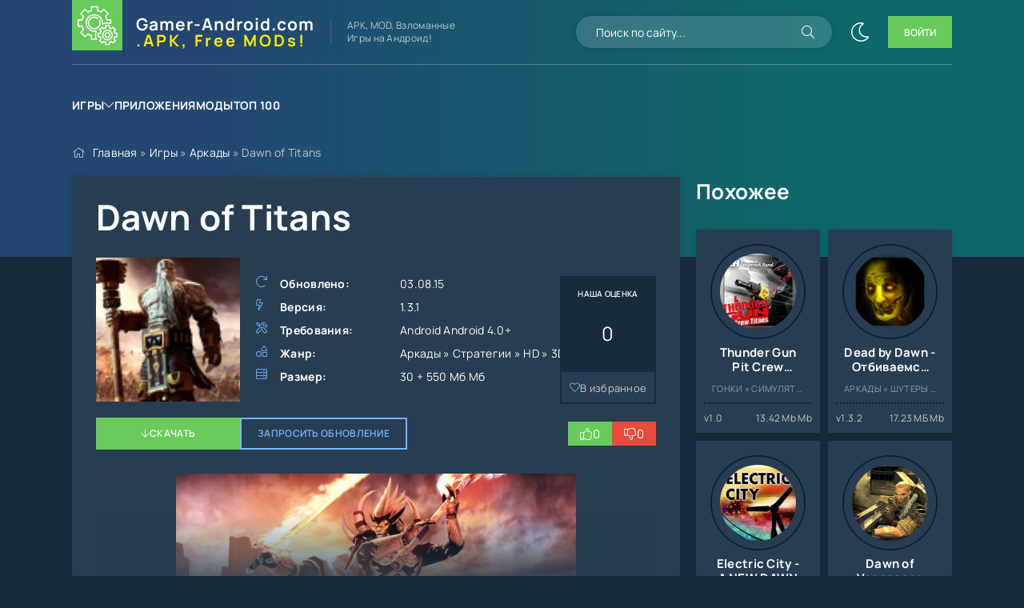

--- FILE ---
content_type: text/html; charset=utf-8
request_url: https://gamer-android.com/game/arcade/7974-dawn-of-titans.html
body_size: 8392
content:
<!DOCTYPE html>
<html lang="ru">
<head>
	<title>Dawn of Titans » Русский Плей Маркет - приложения на Андроид – скачать игры, программы обои и темы!</title>
<meta name="charset" content="utf-8">
<meta name="title" content="Dawn of Titans » Русский Плей Маркет - приложения на Андроид – скачать игры, программы обои и темы!">
<meta name="description" content="Dawn of Titans - качественная и увлекательная стратегия для твоего Андроида!">
<meta name="keywords" content="твоего, Андроида, стратегия, увлекательная, качественная, Titans">
<meta name="generator" content="DataLife Engine (https://dle-news.ru)">
<link rel="canonical" href="https://gamer-android.com/game/arcade/7974-dawn-of-titans.html">
<link rel="alternate" type="application/rss+xml" title="Русский Плей Маркет - приложения на Андроид – скачать игры, программы обои и темы! RSS" href="https://gamer-android.com/rss.xml">
<link rel="search" type="application/opensearchdescription+xml" title="Русский Плей Маркет - приложения на Андроид – скачать игры, программы обои и темы!" href="https://gamer-android.com/index.php?do=opensearch">
<link rel="preconnect" href="https://gamer-android.com/" fetchpriority="high">
<meta property="twitter:title" content="Dawn of Titans » Русский Плей Маркет - приложения на Андроид – скачать игры, программы обои и темы!">
<meta property="twitter:url" content="https://gamer-android.com/game/arcade/7974-dawn-of-titans.html">
<meta property="twitter:card" content="summary_large_image">
<meta property="twitter:image" content="https://gamer-android.com/uploads/posts/2015-08/1438627577_1.png">
<meta property="twitter:description" content="Dawn of Titans - качественная и увлекательная стратегия для твоего Андроида, которая приведет тебя в восторг. Вы будите управлять огромным великаном, сражаться с армиями своих недругов, прокачивать силы и добиваться новых вершин. Качественная графика, динамичный гемплей, мультиплеер. Dawn of">
<meta property="og:type" content="article">
<meta property="og:site_name" content="Русский Плей Маркет - приложения на Андроид – скачать игры, программы обои и темы!">
<meta property="og:title" content="Dawn of Titans » Русский Плей Маркет - приложения на Андроид – скачать игры, программы обои и темы!">
<meta property="og:url" content="https://gamer-android.com/game/arcade/7974-dawn-of-titans.html">
<meta property="og:image" content="https://gamer-android.com/uploads/posts/2015-08/1438627577_1.png">
<meta property="og:description" content="Dawn of Titans - качественная и увлекательная стратегия для твоего Андроида, которая приведет тебя в восторг. Вы будите управлять огромным великаном, сражаться с армиями своих недругов, прокачивать силы и добиваться новых вершин. Качественная графика, динамичный гемплей, мультиплеер. Dawn of">
	<meta name="viewport" content="width=device-width, initial-scale=1.0">
	<meta name="theme-color" content="#234770">
	<link rel="preload" href="/templates/gamer-news/css/common.css?v=jq0vb9" as="style">
	<link rel="preload" href="/templates/gamer-news/css/styles.css?v=jq0vb9" as="style">
	<link rel="preload" href="/templates/gamer-news/css/engine.css?v=jq0vb1" as="style">
	<link rel="preload" href="/templates/gamer-news/css/fontawesome.css?v=jq0vb" as="style">
	<link rel="preload" href="/templates/gamer-news/webfonts/manrope-400.woff2" as="font" type="font/woff2" crossorigin>
	<link rel="preload" href="/templates/gamer-news/webfonts/manrope-600.woff2" as="font" type="font/woff2" crossorigin>
	<link rel="preload" href="/templates/gamer-news/webfonts/manrope-700.woff2" as="font" type="font/woff2" crossorigin>
    <link rel="preload" href="/templates/gamer-news/webfonts/fa-light-300.woff2" as="font" type="font/woff2" crossorigin>
	<link rel="shortcut icon" href="/templates/gamer-news/images/favicon.svg">
	<link href="/templates/gamer-news/css/common.css?v=jq0vb95" type="text/css" rel="stylesheet">
	<link href="/templates/gamer-news/css/styles.css?v=jq0vb9" type="text/css" rel="stylesheet">
	<link href="/templates/gamer-news/css/engine.css?v=jq0vb" type="text/css" rel="stylesheet"> 
	<link href="/templates/gamer-news/css/fontawesome.css?v=jq0vb" type="text/css" rel="stylesheet">
    

    <meta name="google-adsense-account" content="ca-pub-6102680296408201">
</head>

<body class="dt-is-active">
	
	
	<script>
		function switchLight() {
			if (localStorage.getItem('theme') === 'dark') {
				document.querySelector('body').classList.remove('dt-is-active');
			} else {
				document.querySelector('body').classList.add('dt-is-active');
			};
		};
		switchLight();
	</script>

	<div class="wrapper">

		<div class="wrapper__container wrapper__main">

			<header class="header d-flex ai-center vw100">
				<a href="/" class="header__logo logo">
					<div class="logo__title">Gamer-Android.com</div>
					<div class="logo__subtitle">.APK, Free MODs!</div>
				</a>
				<div class="header__caption flex-grow-1">APK, MOD, Взломанные<br> Игры на Андроид!</div>
				<div class="header__search search-block">
					<form id="quicksearch" method="post">
						<input type="hidden" name="do" value="search">
						<input type="hidden" name="subaction" value="search">
						<input class="search-block__input" id="story" name="story" placeholder="Поиск по сайту..." type="text" autocomplete="off">
						<button class="search-block__btn fal fa-search btn-without-bg" aria-label="Искать" type="submit"></button>
					</form>
				</div>
				<button class="theme-toggle btn-without-bg fal fa-sun" title="Сменить цвет сайта" aria-label="Сменить цвет сайта"></button>
				<button class="header__btn-login js-show-login"><span>Войти</span></button>
				
				<button class="header__btn-menu fal fa-bars d-none js-show-mobile-menu" aria-label="Открыть мобильное меню"></button>
				<ul class="header__menu d-flex js-this-in-mobile-menu">
	<li class="header__menu-has-submenu p-relative">
    <a href="/game/">Игры</a>
		<ul class="header__menu-submenu anim">
            
			<li><a href="/game/privatnye-servera-standoff/">Приватные сервера Standoff</a></li>
            <li><a href="/game/privatnye-servera-brawl-stars/">Приватные сервера Brawl Stars</a></li>
            <li><a href="/game/privatnye-servera-chicken-gun/">Приватные сервера Chicken Gun</a></li>
            <li><a href="/game/hd/">Игры для Планшетов</a></li>
        </ul>
    </li>
	<li><a href="/programs/">Приложения</a></li>
	<li><a href="/game/mod/">Моды</a></li> 
	<li><a href="/top-100-games.html">Топ 100</a></li>
</ul>
			</header>

			<!-- END HEADER -->

			
			
			
			<div class="hero vw100">
				<div class="hero__inner">
					<div class="speedbar ws-nowrap fal fa-home">
	<a href="https://gamer-android.com/">Главная</a> » <a href="https://gamer-android.com/game/">Игры</a> » <a href="https://gamer-android.com/game/arcade/">Аркады</a> » Dawn of Titans
</div>
				</div>
			</div>
			

			<main class="content">

				

				
				

				

				

				
				<div class="page ignore-select sect">

	<div class="page__cols">

		<article class="page__cols-main">

			<header class="page__header sect">
				<div class="page__header-title">
					<h1>Dawn of Titans </h1>
				</div>
				<div class="page__header-info">
					<ul class="page__list">
						<li class="fal fa-redo"><span>Обновлено:</span> <span>03.08.15</span></li>
						<li class="fal fa-bolt"><span>Версия:</span> <span>1.3.1</span></li>
						<li class="fal fa-tools"><span>Требования:</span> <span>Android Android 4.0+</span></li>
						<li class="fal fa-shapes"><span>Жанр:</span> <span>Аркады » Стратегии » HD » 3D</span></li>
						<li class="fal fa-server"><span>Размер:</span> <span>30 + 550 Мб Мб</span></li>
						
					</ul>
					
					<div class="page__rating-score" style="--p:0%;">
						<div class="page__rating-score-caption">Наша оценка</div>
						<div class="page__rating-score-value">0</div>
					</div>
					
					
					<div class="page__fav"><a href="#" class="js-show-login fal fa-heart">В избранное</a></div>
					
				</div>
				<div class="page__header-ctrl d-flex ai-center">
					<a href="#page__dl" class="page__btn-dl btn fal fa-arrow-down">Скачать</a>
                   
					<a href="javascript:AddComplaint('7974', 'news')">Запросить обновление</a>
					
					<div class="page__rating d-flex jc-flex-end flex-grow-1 gap-10">
						<a href="#" onclick="doRate('plus', '7974'); return false;" ><span class="fal fa-thumbs-up"></span><span data-likes-id="7974">0</span></a>
						<a href="#" onclick="doRate('minus', '7974'); return false;" ><span class="fal fa-thumbs-down"></span><span data-dislikes-id="7974">0</span></a>
					</div>
					
					
				</div>
				<div class="page__header-left">
					<figure class="page__img img-fixed-size">
                        <img src="/uploads/posts/2015-08/thumbs/1438626951_6612418.png" alt="Dawn of Titans" loading="lazy">
						<div class="item__labels-group d-flex fd-column">
                            
                            
                            
							
						</div>
					</figure>
				</div>
			</header>
			
         
			

               
             <div class="content_block hides">
                <div class="page__text full-text">
                    <div style="text-align:center;"><!--TBegin:https://gamer-android.com/uploads/posts/2015-08/1438627577_1.png|--><a href="https://gamer-android.com/uploads/posts/2015-08/1438627577_1.png" class="highslide" target="_blank"><img data-src="/uploads/posts/2015-08/thumbs/1438627577_1.png" style="max-width:100%;" alt=""></a><!--TEnd--></div><br><p><b>Dawn of Titans</b> - качественная и увлекательная стратегия для твоего Андроида, которая приведет тебя в восторг. Вы будите управлять огромным великаном, сражаться с армиями своих недругов, прокачивать силы и добиваться новых вершин. Качественная графика, динамичный гемплей, мультиплеер.</p><br><div style="text-align:center;"><!--TBegin:https://gamer-android.com/uploads/posts/2015-08/1438627690_s50802-214935.jpg|--><a href="https://gamer-android.com/uploads/posts/2015-08/1438627690_s50802-214935.jpg" class="highslide" target="_blank"><img data-src="/uploads/posts/2015-08/thumbs/1438627690_s50802-214935.jpg" style="max-width:100%;" alt=""></a><!--TEnd--><!--TBegin:https://gamer-android.com/uploads/posts/2015-08/1438627696_s50802-215011.jpg|--><a href="https://gamer-android.com/uploads/posts/2015-08/1438627696_s50802-215011.jpg" class="highslide" target="_blank"><img data-src="/uploads/posts/2015-08/thumbs/1438627696_s50802-215011.jpg" style="max-width:100%;" alt=""></a><!--TEnd--><br><!--TBegin:https://gamer-android.com/uploads/posts/2015-08/1438627654_s50802-215019.jpg|--><a href="https://gamer-android.com/uploads/posts/2015-08/1438627654_s50802-215019.jpg" class="highslide" target="_blank"><img data-src="/uploads/posts/2015-08/thumbs/1438627654_s50802-215019.jpg" style="max-width:100%;" alt=""></a><!--TEnd--><!--TBegin:https://gamer-android.com/uploads/posts/2015-08/1438627699_s50802-215316.jpg|--><a href="https://gamer-android.com/uploads/posts/2015-08/1438627699_s50802-215316.jpg" class="highslide" target="_blank"><img data-src="/uploads/posts/2015-08/thumbs/1438627699_s50802-215316.jpg" style="max-width:100%;" alt=""></a><!--TEnd--></div>
                 </div>
            </div>
            <div class="content_toggle_btn"><a class="content_toggle" href="#">Подробнее</a></div>
			
            
            
			<div class="page__dl" id="page__dl">
				<div class="page__dl-header d-flex ai-center">
					<img src="/uploads/posts/2015-08/thumbs/1438626951_6612418.png" alt="Dawn of Titans" loading="lazy">
					<h2 class="page__dl-title flex-grow-1"><b>Скачать</b> <span>Dawn of Titans Андроид бесплатно</span></h2>
				</div>
                <div class="page__dl-content sect sect--bg">
                    
                    <div class="dl d-flex ai-center fal fa-arrow-down">
                        <div class="dl__desc flex-grow-1">
                            <div class="dl__title ws-nowrap">Dawn of Titans</div>
                            <div class="dl__meta">
                                Размер: 30 + 550 Мб Мб, Скачали ~6 231 раз.
                            </div>
                        </div>
                        <div class="dl__extension">.apk</div>
                        <a href="/go/linkfile/7974/" class="dl__btn btn">Скачать</a>
                        
                    </div>
                </div>
			</div>
            
            
			
			
			<div class="page__comments">
				<h2 class="page__comments-title">Комментарии</h2>
				<div class="page__comments-info fal fa-exclamation-circle">Минимальная длина комментария - 50 знаков. комментарии модерируются</div>
				<form  method="post" name="dle-comments-form" id="dle-comments-form" ><div class="ac-form serv form ignore-select ac-toggle">

	<div class="ac-form__header d-flex ai-center">
		<input class="ac-form__input flex-grow-1" type="text" maxlength="35" name="name" id="name" placeholder="Ваше имя">
		<input class="ac-form__input flex-grow-1" type="text" maxlength="35" name="mail" id="mail" placeholder="Ваш e-mail (необязательно)">
	</div>
	<div class="ac-form__editor p-relative"><div class="bb-editor">
<textarea name="comments" id="comments" cols="70" rows="10"></textarea>
</div></div>
	<div class="message-info form d-none">
		
		
		
	</div>
	<div class="ac-form__bottom d-flex ai-center">
		<button class="ac-form__btn" name="submit" type="submit">Отправить</button>
		<div class="has-checkbox"></div>
	</div>

</div>

		<input type="hidden" name="subaction" value="addcomment">
		<input type="hidden" name="post_id" id="post_id" value="7974"><input type="hidden" name="user_hash" value="7cd5a34300dbffad5259a02b2ab25b0149c37df0"></form>
				<div class="page__comments-list page__comments-list--not-comments" id="page__comments-list">
					<div class="message-info">Комментариев еще нет. Вы можете стать первым!</div>
					
<div id="dle-ajax-comments"></div>
<!--dlenavigationcomments-->
				</div>
			</div>

		</article>

		<!-- END PAGE COLS MAIN -->

		<aside class="page__cols-side">
            
			<section class="sect">
				<h2 class="sect__title sect__header">Похожее</h2>
				<div class="sect__content d-grid-items-5">
					<div class="item item-card has-expanded-link d-flex fd-column grid-item">
	<div class="item__img img-fixed-size">
		<img src="/uploads/posts/2012-10/1351088479_thunder-gun-pit-crew-titans_m.jpg" alt="Thunder Gun Pit Crew Titans" loading="lazy">
	</div>
    <a href="https://gamer-android.com/game/race/2296-thunder-gun-pit-crew-titans.html" class="item__link has-expanded-link__trg">
        <h3 class="item__title line-clamp">Thunder Gun Pit Crew Titans</h3>
    </a>
    <div class="item__category ws-nowrap flex-grow-1-column">Гонки » Симуляторы » 3D</div>
    <div class="item__meta d-flex ai-center">
				<div class="item__meta-item flex-grow-1 ws-nowrap">v1.0</div>
				<div class="item__meta-item">13.42 Mb Mb</div>
    </div>
    <div class="item__labels-group d-flex fd-column">
        
    </div>
</div><div class="item item-card has-expanded-link d-flex fd-column grid-item">
	<div class="item__img img-fixed-size">
		<img src="/uploads/posts/2013-07/1373283537_4.png" alt="Dead by Dawn - Отбиваемся от зомби" loading="lazy">
	</div>
    <a href="https://gamer-android.com/game/arcade/5549-dead-by-dawn-otbivaemsya-ot-zombi.html" class="item__link has-expanded-link__trg">
        <h3 class="item__title line-clamp">Dead by Dawn - Отбиваемся от зомби</h3>
    </a>
    <div class="item__category ws-nowrap flex-grow-1-column">Аркады » Шутеры » 3D</div>
    <div class="item__meta d-flex ai-center">
				<div class="item__meta-item flex-grow-1 ws-nowrap">v1.3.2</div>
				<div class="item__meta-item">17.23 МБ Mb</div>
    </div>
    <div class="item__labels-group d-flex fd-column">
        
    </div>
</div><div class="item item-card has-expanded-link d-flex fd-column grid-item">
	<div class="item__img img-fixed-size">
		<img src="/uploads/posts/2013-05/1369911249_1.jpg" alt="Electric City - A NEW DAWN" loading="lazy">
	</div>
    <a href="https://gamer-android.com/game/5022-electric-city-a-new-dawn.html" class="item__link has-expanded-link__trg">
        <h3 class="item__title line-clamp">Electric City - A NEW DAWN</h3>
    </a>
    <div class="item__category ws-nowrap flex-grow-1-column">Игры » Аркады » Симуляторы » Стратегии</div>
    <div class="item__meta d-flex ai-center">
				<div class="item__meta-item flex-grow-1 ws-nowrap">v1.0.0</div>
				<div class="item__meta-item">34.82 MB Mb</div>
    </div>
    <div class="item__labels-group d-flex fd-column">
        
    </div>
</div><div class="item item-card has-expanded-link d-flex fd-column grid-item">
	<div class="item__img img-fixed-size">
		<img src="/uploads/posts/2013-06/1370500772_ico.png" alt="Dawn of Vengeance" loading="lazy">
	</div>
    <a href="https://gamer-android.com/game/shooters/5092-dawn-of-vengeance.html" class="item__link has-expanded-link__trg">
        <h3 class="item__title line-clamp">Dawn of Vengeance</h3>
    </a>
    <div class="item__category ws-nowrap flex-grow-1-column">Шутеры » 3D</div>
    <div class="item__meta d-flex ai-center">
				<div class="item__meta-item flex-grow-1 ws-nowrap">v1.1</div>
				<div class="item__meta-item">42.37 Mb Mb</div>
    </div>
    <div class="item__labels-group d-flex fd-column">
        
    </div>
</div><div class="item item-card has-expanded-link d-flex fd-column grid-item">
	<div class="item__img img-fixed-size">
		<img src="/uploads/posts/2013-12/1388504215_4.png" alt="Pirate Dawn" loading="lazy">
	</div>
    <a href="https://gamer-android.com/game/arcade/7240-pirate-dawn.html" class="item__link has-expanded-link__trg">
        <h3 class="item__title line-clamp">Pirate Dawn</h3>
    </a>
    <div class="item__category ws-nowrap flex-grow-1-column">Аркады » 3D</div>
    <div class="item__meta d-flex ai-center">
				<div class="item__meta-item flex-grow-1 ws-nowrap">v0.6</div>
				<div class="item__meta-item">49.14 МБ Mb</div>
    </div>
    <div class="item__labels-group d-flex fd-column">
        
    </div>
</div><div class="item item-card has-expanded-link d-flex fd-column grid-item">
	<div class="item__img img-fixed-size">
		<img src="/uploads/posts/2013-01/1358883572_ico.png" alt="Dawn Hero" loading="lazy">
	</div>
    <a href="https://gamer-android.com/game/td/3033-dawn-hero.html" class="item__link has-expanded-link__trg">
        <h3 class="item__title line-clamp">Dawn Hero</h3>
    </a>
    <div class="item__category ws-nowrap flex-grow-1-column">Защита Башен » 3D</div>
    <div class="item__meta d-flex ai-center">
				<div class="item__meta-item flex-grow-1 ws-nowrap">v1.0.1</div>
				<div class="item__meta-item">13.79 Mb Mb</div>
    </div>
    <div class="item__labels-group d-flex fd-column">
        
    </div>
</div>
				</div>
			</section>
			<section class="sect">
				<h2 class="sect__title sect__header">Популярное</h2>
				<div class="sect__content d-grid-items-3">
					<div class="item item-ext has-expanded-link grid-item">
	<div class="item__poster img-fixed-size">
		<img src="/uploads/posts/2025-05/thumbs/1747397891_2.webp" alt="Читы на Roblox (до 99-и функций)" loading="lazy">
        
		<div class="item__rating">7.9</div>
		
		<div class="item__labels-group d-flex fd-column">
            
            
            <div class="item__label item__label--yellow">Upd</div>
			<div class="item__label item__label--blue">Мод</div>
		</div>
	</div>
	<div class="item-ext__bottom d-flex">
		<div class="item__img img-fixed-size">
			<img src="/uploads/posts/2025-05/1747397884_1.webp" alt="Читы на Roblox (до 99-и функций)" loading="lazy">
		</div>
		<div class="item__descr flex-grow-1">
			<a href="https://gamer-android.com/game/arcade/8571-chity-na-roblox.html" class="item__link has-expanded-link__trg">
				<h3 class="item__title ws-nowrap">Читы на Roblox (до 99-и функций)</h3>
			</a>
			<div class="item__category ws-nowrap">Аркады » Экшен » Квесты » Мод » HD » 3D</div>
			<div class="item__meta d-flex ai-center">
				<div class="item__meta-item flex-grow-1 ws-nowrap">Версия: 2.701.966</div>
				<div class="item__meta-item d-flex ai-center fal fa-server">154 Mb</div>
			</div>
		</div>
	</div>
</div><div class="item item-ext has-expanded-link grid-item">
	<div class="item__poster img-fixed-size">
		<img src="/uploads/posts/2025-08/thumbs/1754814924_2.webp" alt="5 ночей с Тимохой 5: ОСТРОВ" loading="lazy">
        
		<div class="item__rating">8.9</div>
		
		<div class="item__labels-group d-flex fd-column">
            
            
            <div class="item__label item__label--yellow">Upd</div>
			<div class="item__label item__label--blue">Мод</div>
		</div>
	</div>
	<div class="item-ext__bottom d-flex">
		<div class="item__img img-fixed-size">
			<img src="/uploads/posts/2025-08/1754814920_1.webp" alt="5 ночей с Тимохой 5: ОСТРОВ" loading="lazy">
		</div>
		<div class="item__descr flex-grow-1">
			<a href="https://gamer-android.com/game/action/8616-5-nochej-s-timohoj-5-ostrov.html" class="item__link has-expanded-link__trg">
				<h3 class="item__title ws-nowrap">5 ночей с Тимохой 5: ОСТРОВ</h3>
			</a>
			<div class="item__category ws-nowrap">Экшен » Детские » 3D » HD » Мод</div>
			<div class="item__meta d-flex ai-center">
				<div class="item__meta-item flex-grow-1 ws-nowrap">Версия: 1.14</div>
				<div class="item__meta-item d-flex ai-center fal fa-server">428 Mb</div>
			</div>
		</div>
	</div>
</div><div class="item item-ext has-expanded-link grid-item">
	<div class="item__poster img-fixed-size">
		<img src="/uploads/posts/2025-12/thumbs/1766928520_1.webp" alt="StandChillow 2.0 OBT F3 на ПК (Win / Компьютер)" loading="lazy">
        
		<div class="item__rating">8.7</div>
		
		<div class="item__labels-group d-flex fd-column">
            
            
            <div class="item__label item__label--yellow">Upd</div>
			
		</div>
	</div>
	<div class="item-ext__bottom d-flex">
		<div class="item__img img-fixed-size">
			<img src="/uploads/posts/2025-11/1.webp" alt="StandChillow 2.0 OBT F3 на ПК (Win / Компьютер)" loading="lazy">
		</div>
		<div class="item__descr flex-grow-1">
			<a href="https://gamer-android.com/game/action/8677-standchillow-20-obt-f2-na-pk.html" class="item__link has-expanded-link__trg">
				<h3 class="item__title ws-nowrap">StandChillow 2.0 OBT F3 на ПК (Win / Компьютер)</h3>
			</a>
			<div class="item__category ws-nowrap">Экшен » Online » HD » 3D » Приватные сервера Standoff</div>
			<div class="item__meta d-flex ai-center">
				<div class="item__meta-item flex-grow-1 ws-nowrap">Версия: 2.0</div>
				<div class="item__meta-item d-flex ai-center fal fa-server">1999 Mb</div>
			</div>
		</div>
	</div>
</div>
				</div>
			</section>
		</aside>

		<!-- END PAGE COLS SIDE -->

	</div>

	<!-- END PAGE COLS -->
	
</div>

				
                
                
                

          

          

          

                


			</main>

			<!-- END CONTENT -->

			<footer class="footer vw100">
				<div class="footer__one d-flex ai-center">
					<a href="/" class="footer__logo logo">
						<div class="logo__title">Gamer-Android.com</div>
						<div class="logo__subtitle">.APK, Free MODs</div>
					</a>
					<div class="header__caption flex-grow-1 line-clamp">APK, MOD, Взломанные<br> Игры на Андроид!</div>
					<ul class="footer__menu d-flex">
						<li><a href="/game/">Игры</a></li>
						<li><a href="/programs/">Приложения</a></li>
						<li><a href="/game/mod/">Моды</a></li>
						<li><a href="/top-100-games.html">Топ 100</a></li>
						<li><a href="/reklam.html">Сотрудничество</a></li>
					</ul>
				</div>
				<div class="footer__two d-flex ai-center jc-space-between">
					<div class="footer__soc d-flex">
						<a href="#" target="_blank" class="footer__soc-item tlg"><img src="/templates/gamer-news/images/social/tlg.svg" loading="lazy" alt=""></a>
						
					</div>
					<div class="footer__text flex-grow-1">
					© 2025 "Gamer-Android.com" APK, MOD, Взломанные Игры на Андроид!
				</div>
					<div class="footer__counter">
						<!-- Yandex.Metrika counter --> <script type="text/javascript" > (function(m,e,t,r,i,k,a){m[i]=m[i]||function(){(m[i].a=m[i].a||[]).push(arguments)}; m[i].l=1*new Date(); for (var j = 0; j < document.scripts.length; j++) {if (document.scripts[j].src === r) { return; }} k=e.createElement(t),a=e.getElementsByTagName(t)[0],k.async=1,k.src=r,a.parentNode.insertBefore(k,a)}) (window, document, "script", "https://mc.yandex.ru/metrika/tag.js", "ym"); ym(16984912, "init", { clickmap:true, trackLinks:true, accurateTrackBounce:true }); </script> <noscript><div><img src="https://mc.yandex.ru/watch/16984912" style="position:absolute; left:-9999px;" alt="" /></div></noscript> <!-- /Yandex.Metrika counter -->
					</div>
				</div>
			</footer>

			<!-- END FOOTER -->

		</div>

		<!-- END WRAPPER-MAIN -->

	</div>

	<!-- END WRAPPER -->

	

<div class="login login--not-logged serv d-none">
	<div class="login__header">
		<div class="login__title">Авторизация</div>
		<div class="login__caption">Получите дополнительные возможности</div>
		<button class="login__close fal fa-times btn-without-bg" aria-label="Закрыть панель авторизации"></button>
	</div>
	<form method="post" class="login__content">
		<div class="login__row fal fa-angle-right serv__links">
			<div class="login__row-caption">Ваш логин: <a href="/?do=register">Регистрация</a></div>
			<div class="login__input"><input type="text" name="login_name" id="login_name" placeholder="Ваш логин" autocomplete="on"></div>
		</div>
		<div class="login__row fal fa-angle-right serv__links">
			<div class="login__row-caption">Ваш пароль: <a href="https://gamer-android.com/index.php?do=lostpassword">Забыли пароль?</a></div>
			<div class="login__input"><input type="password" name="login_password" id="login_password" placeholder="Ваш пароль" autocomplete="on"></div>
		</div>
		<label class="login__row has-checkbox" for="login_not_save">
			<input type="checkbox" name="login_not_save" id="login_not_save" value="0" checked>
			<span>Запомнить меня</span>
		</label>
		<div class="login__row">
			<button onclick="submit();" type="submit">Войти на сайт</button>
			<input name="login" type="hidden" id="login" value="submit">
		</div>
		<div class="login__social d-flex jc-center">
			<div class="login__social-caption">Или войти через соц. сети</div>
			
			
			
			
			
			
		</div>
	</form>
</div>


	<link href="/engine/classes/min/index.php?f=engine/editor/css/default.css&amp;v=jq0vb" rel="stylesheet" type="text/css">
<script src="/engine/classes/min/index.php?g=general3&amp;v=jq0vb"></script>
<script src="/engine/classes/min/index.php?f=engine/classes/js/jqueryui3.js,engine/classes/js/dle_js.js,engine/classes/fancybox/fancybox.js,engine/classes/js/lazyload.js&amp;v=jq0vb" defer></script>
<script type="application/ld+json">{"@context":"https://schema.org","@graph":[{"@type":"BreadcrumbList","@context":"https://schema.org/","itemListElement":[{"@type":"ListItem","position":1,"item":{"@id":"https://gamer-android.com/","name":"Главная"}},{"@type":"ListItem","position":2,"item":{"@id":"https://gamer-android.com/game/","name":"Игры"}},{"@type":"ListItem","position":3,"item":{"@id":"https://gamer-android.com/game/arcade/","name":"Аркады"}},{"@type":"ListItem","position":4,"item":{"@id":"https://gamer-android.com/game/arcade/7974-dawn-of-titans.html","name":"Dawn of Titans"}}]}]}</script>
	<script src="/templates/gamer-news/js/libs.js?v=jq0vb2"></script>

	<script>
<!--
var dle_root       = '/';
var dle_admin      = '';
var dle_login_hash = '7cd5a34300dbffad5259a02b2ab25b0149c37df0';
var dle_group      = 5;
var dle_skin       = 'gamer-news';
var dle_wysiwyg    = '-1';
var quick_wysiwyg  = '1';
var dle_min_search = '4';
var dle_act_lang   = ["Да", "Нет", "Ввод", "Отмена", "Сохранить", "Удалить", "Загрузка. Пожалуйста, подождите..."];
var menu_short     = 'Быстрое редактирование';
var menu_full      = 'Полное редактирование';
var menu_profile   = 'Просмотр профиля';
var menu_send      = 'Отправить сообщение';
var menu_uedit     = 'Админцентр';
var dle_info       = 'Информация';
var dle_confirm    = 'Подтверждение';
var dle_prompt     = 'Ввод информации';
var dle_req_field  = ["Заполните поле с именем", "Заполните поле с сообщением", "Заполните поле с темой сообщения"];
var dle_del_agree  = 'Вы действительно хотите удалить? Данное действие невозможно будет отменить';
var dle_spam_agree = 'Вы действительно хотите отметить пользователя как спамера? Это приведёт к удалению всех его комментариев';
var dle_c_title    = 'Отправка жалобы';
var dle_complaint  = 'Укажите текст Вашей жалобы для администрации:';
var dle_mail       = 'Ваш e-mail:';
var dle_big_text   = 'Выделен слишком большой участок текста.';
var dle_orfo_title = 'Укажите комментарий для администрации к найденной ошибке на странице:';
var dle_p_send     = 'Отправить';
var dle_p_send_ok  = 'Уведомление успешно отправлено';
var dle_save_ok    = 'Изменения успешно сохранены. Обновить страницу?';
var dle_reply_title= 'Ответ на комментарий';
var dle_tree_comm  = '0';
var dle_del_news   = 'Удалить статью';
var dle_sub_agree  = 'Вы действительно хотите подписаться на комментарии к данной публикации?';
var dle_unsub_agree  = 'Вы действительно хотите отписаться от комментариев к данной публикации?';
var dle_captcha_type  = '1';
var dle_share_interesting  = ["Поделиться ссылкой на выделенный текст", "Twitter", "Facebook", "Вконтакте", "Прямая ссылка:", "Нажмите правой клавишей мыши и выберите «Копировать ссылку»"];
var DLEPlayerLang     = {prev: 'Предыдущий',next: 'Следующий',play: 'Воспроизвести',pause: 'Пауза',mute: 'Выключить звук', unmute: 'Включить звук', settings: 'Настройки', enterFullscreen: 'На полный экран', exitFullscreen: 'Выключить полноэкранный режим', speed: 'Скорость', normal: 'Обычная', quality: 'Качество', pip: 'Режим PiP'};
var DLEGalleryLang    = {CLOSE: 'Закрыть (Esc)', NEXT: 'Следующее изображение', PREV: 'Предыдущее изображение', ERROR: 'Внимание! Обнаружена ошибка', IMAGE_ERROR: 'Не удалось загрузить изображение', TOGGLE_SLIDESHOW: 'Просмотр слайдшоу',TOGGLE_FULLSCREEN: 'Полноэкранный режим', TOGGLE_THUMBS: 'Включить / Выключить уменьшенные копии', TOGGLE_ZOOM: 'Увеличить / Уменьшить', DOWNLOAD: 'Скачать изображение' };
var DLEGalleryMode    = 0;
var DLELazyMode       = 1;
var allow_dle_delete_news   = false;
var dle_search_delay   = false;
var dle_search_value   = '';
jQuery(function($){
					setTimeout(function() {
						$.get(dle_root + "engine/ajax/controller.php?mod=adminfunction", { 'id': '7974', action: 'newsread', user_hash: dle_login_hash });
					}, 5000);
				$('#dle-comments-form').submit(function() {
					if( $('#comments-image-uploader').data('files') == 'selected' ) {
						$('#comments-image-uploader').plupload('start');
					} else {
						doAddComments();
					}
					return false;
				});
FastSearch();
});
//-->
</script>
	
</body>
</html>

<!-- DataLife Engine Copyright SoftNews Media Group (https://dle-news.ru) -->


--- FILE ---
content_type: text/css
request_url: https://gamer-android.com/templates/gamer-news/css/engine.css?v=jq0vb1
body_size: 9237
content:
/* INFO MESSAGES, ERRORS */
.message-info {line-height: 1.5; margin-bottom: 20px; 
	background-color: var(--ui-bg-attention); box-shadow: 0 1px 3px rgba(0,0,0,.12),0 1px 2px rgba(0,0,0,.24);
	border: 1px solid var(--ui-bd-attention); position: relative; padding: 15px 20px 15px 64px;}
.message-info__title {font-weight: var(--ui-fw-bolder);}
.message-info::before {content:"\f071"; font-family:'Font Awesome 5 Pro'; font-weight: var(--ui-fw-fa); font-size: 22px;
	color: #fff; background-color: var(--ui-bd-attention); position: absolute; left: 0; top: 0; 
	width: 44px; height: 100%; display: grid; place-items: center;}

/* VOTE BLOCK */
.sect__content--vote {padding-left: 50%; position: relative;}
.voter__title {font-size: 21px; font-weight: 300; margin-bottom: 20px;}
.vote {margin-bottom: 13px; line-height: 1.6; margin-left: 0px;}
.vote input {display:none;}
.vote label {position:relative; padding-left: 26px;}
.vote label::before {content:""; cursor: pointer; width: 16px; height: 16px; border-radius: 50%; 
	border: 2px solid var(--tt-2); display: block; box-sizing: border-box; 
	position: absolute; left: 0; top: 1px;}
.vote input:checked + label::before {border-color: var(--accent); background: var(--accent); 
	box-shadow: inset 0 0 0 2px #fff;}
.vote label:hover {cursor:pointer; color:var(--accent);}
.voter__bottom {padding-top: 20px;}
.voter__submit {border: 1px solid #ccc; border-radius: 20px; height: 40px; 
	margin-right: 20px; color: var(--tt); background-color: transparent; padding: 0 40px;}
.voter__count, .voter__caption {color: #999; font-size: 0.9em;}
.voter__caption {line-height: 1.6; margin-bottom: 20px; margin-top: -15px; max-width: 240px;}
.voter__btn {background: none !important; padding: 0; color: #999 !important; font-size: 0.9em; }
.col-side .voter__title {font-size: 17px;}
.col-side .voter__submit {padding: 0 20px;}


/*--- VOTE BARS ---*/
.voteprogress,.pollprogress{overflow:hidden;height:15px;margin-bottom:5px;background:linear-gradient(to bottom, #f5f5f5, #f9f9f9);box-shadow:inset 0 1px 2px rgba(0, 0, 0, 0.1);border-radius:4px}
.voteprogress span,.pollprogress span{color:#ffffff;text-align:center;text-indent:-2000em;height:15px;display:block;overflow:hidden;text-shadow:0 -1px 0 rgba(0, 0, 0, 0.25);background:#0e90d2;background:linear-gradient(to bottom, #149bdf, #0480be)}
.voteprogress .vote2, span.poll1{background-color:#dd514c;background:linear-gradient(to bottom, #ee5f5b, #c43c35)}
.voteprogress .vote3, span.poll2{background-color:#5eb95e;background:linear-gradient(to bottom, #62c462, #57a957)}
.voteprogress .vote4, span.poll3{background-color:#4bb1cf;background:linear-gradient(to bottom, #5bc0de, #339bb9)}
.voteprogress .vote5, span.poll4{background-color:#faa732;background:linear-gradient(to bottom, #fbb450, #f89406)}


/* MAY BE TO DELETE */
#pollbox {border-bottom: 1px dashed #E3E3E3; padding-bottom: 22px;}
#dle-poll-list, .pm-status {padding: 0 0 20px 0; border-radius: 6px;}
.bbcodes_poll{width:100px}
fieldset {border: 1px solid #bfced6;padding: 5px;text-align: left;}


/* SERVICE PAGE COMMON, FORM
----------------------------------------------- */
.serv__title {font-size: 24px; font-weight: var(--ui-fw-bolder); margin-bottom: 30px;}
.serv__subtitle {font-size: 18px; font-weight: var(--ui-fw-bolder); margin-bottom: 20px;}
.serv__section {margin-bottom: 30px;}
.serv__gap {gap: 10px;}
.serv__links a {color: var(--ui-accent); border-bottom: 1px dotted var(--ui-accent);}
.serv__table-resp {overflow-y: hidden; overflow-x: auto;}
.serv__table table {width: 100%;}
.serv__table table thead tr, .pm tbody tr:first-child {background-color: var(--ui-bg-black); color: #fff;}
.serv__table table td {padding: 10px 10px; font-size: 13px; border: 1px solid var(--ui-bdc);}
.serv__table table tbody tr:nth-child(2n) {background-color: var(--ui-bg-darker);}

.form__row + .form__row {margin-top: 20px;}
.form__row {display: grid; gap: 10px 20px; align-items: center; grid-template-columns: 200px minmax(200px,1fr); position: relative;}
.form__row--textarea, .form__row--textarea .form__label, .form__row--wide {display: block;}
.form__row--textarea .form__label {background-color: var(--ui-bg-black); color: #fff; padding: 15px;}
.form__label--important::after {content: "*"; margin: 0 0 0 5px; color: var(--ui-red);}
#result-registration, .ui-helper-hidden-accessible, #related_news, .form__vote {grid-column: 1 / -1; padding: 20px; 
	background-color: var(--ui-bg-attention); border: 1px solid var(--ui-bd-attention);}
.form__find-related {position: absolute; right: 0; top: 0; border-radius: 0 4px 4px 0;}
.form__content select, #category {width: 100% !important;}
.bb-pane + textarea {border-radius: 0 0 4px 4px;}
.xfieldsnote {color: var(--ui-tt-fade); font-size: 13px; margin-top: 5px;}

.form__table {width: 100%;}
.form__table tr + tr td {padding-top: 20px;}
.form__table .addnews {width: 220px;}
.xfields textarea, .xprofile textarea, .form__textarea--height {height:100px !important;}
.xfields .bb-editor, .xfields .wseditor {margin-top:10px;}
td.xfields {position: relative;}

.form__row--checkboxes-group {display: grid; grid-gap: 20px 20px; grid-template-columns: repeat(auto-fill,minmax(280px,1fr)); align-items: start;}
.form__sec-code > input {flex: 1 1 0; margin-right: 10px; height: 80px; line-height: 80px; text-align: center;}
.form__row--submit {display: flex !important;}
.form__row--submit button {min-width: auto; white-space: nowrap;}
.form__btn {width: 220px;}


/* CHECKBOXES, RADIO BUTTONS
----------------------------------------------- */
.has-radiobox label {position: relative; padding-left: 32px; display: block; cursor: pointer;}
.has-radiobox input {appearance: none; -webkit-appearance: none; display: block; width: 22px; height: 22px; cursor: pointer;
	border: 1px solid var(--ui-bdc); background: var(--ui-bg); border-radius: 50%;
	position: absolute; left: 0; top: 50%; transform: translateY(-50%);}
.has-radiobox label input:checked::before {content: ''; background-color: var(--ui-accent); 
	width: 12px; height: 12px; border-radius: 50%; position: absolute; left: 4px; top: 4px;}
.has-checkbox, .checkbox {display: block; position: relative; padding-left: 50px; cursor: pointer;}
.has-checkbox, .checkbox label {cursor: pointer; display: block;}
.has-checkbox input, .checkbox input {
	appearance: none; -webkit-appearance: none; display: inline-block; transition: all .2s linear;
	height: 22px; width: 40px; border-radius: 11px; background-color: var(--ui-bg-darker); cursor: pointer;
	box-shadow: var(--ui-bsh-inset); position: absolute; left: 0; top: 50%; margin-top: -11px;}
.has-checkbox input::before, .checkbox input::before {content: ''; width: 20px; height: 20px; border-radius: 10px; 
	position: absolute; left: 1px; top: 1px; background-color: var(--ui-bg); transition: all .2s linear;}
.has-checkbox input:checked, .checkbox input:checked {background-color: var(--ui-green);}
.has-checkbox input:checked::before, .checkbox input:checked::before {left: 19px;}


/* STATS, PM, TABLES
----------------------------------------------- */
.stats__list, .stats__latest {min-width: 200px; display: grid; gap: 10px;}
.stats__list .serv__subtitle, .pmessages__status .serv__subtitle {margin-bottom: 0;}

.pmessages__links li {white-space: nowrap; min-width: auto;}
.pm_progress_bar {border-radius: 3px; margin: 10px 0; overflow: hidden; background-color: var(--ui-bg-darker); 
	box-shadow: var(--ui-bsh-inset);}
.pm_progress_bar span {background-color: var(--ui-green); font-size: 0; height: 20px; display: block;}
.pmessages-item {border: 1px solid var(--ui-bdc); padding: 15px; gap: 15px;}
.pmessages-item__img {width: 60px; height: 60px; border-radius: 50%;}
.pmessages-item__text {margin: 6px 0 10px 0;}
.pmessages-item__meta > span {font-size: 13px;}
.pm tr td:first-child {width: 36px;}
.pm select {width:100%; margin-bottom:10px;}


/* USER PROFILE, USER POPUP
----------------------------------------------- */
.us__one {background: url(../dleimages/usp-bg.jpg) center center / cover no-repeat; color: #fff; 
	background-color: var(--ui-accent); background-blend-mode: darken; 
	position: relative; padding: 20px; padding-left: 160px;}
.us__img {width: 100px; height: 100px; border-radius: 50%; position: absolute; left: 30px; bottom: -30px;}
.us__name {font-size: 24px; font-weight: var(--ui-fw-bolder);}
.us__status {margin-top: 10px; font-size: 13px; text-transform: uppercase; gap: 10px; display: inline-flex; 
	height: 30px; border-radius: 15px; background-color: var(--ui-red); color: #fff; padding: 0 15px; width: auto;}
.us__status.on {background-color: var(--ui-green);}
.us__two {background-color: var(--ui-bg-darker); padding: 10px 20px; padding-left: 160px; gap: 20px; font-size: 18px;}
.us__info-caption {font-size: 13px; color: var(--ui-tt-fade); margin-left: 3px;}
.us__btn a {border: 1px solid var(--ui-accent); color: var(--ui-accent); padding: 0 15px; height: 30px; white-space: nowrap;
	border-radius: 15px; font-size: 13px; text-transform: uppercase; display: flex; align-items: center;}
.us__three {border: 10px solid var(--ui-bg-darker); border-top: 0; padding: 10px 20px 20px 150px; margin-bottom: 30px;}
.us__list li {position: relative; padding: 8px 0; padding-left: 200px; min-height: 32px;}
.us__list li:nth-child(2n) {background-color: var(--ui-bg-darker);}
.us__list li > span:first-child {position: absolute; left: 20px; top: 50%; transform: translateY(-50%); color: var(--ui-tt-fade); font-size: 13px;}

.dle-popup-userprofile .ui-dialog-content {padding: 0;}
@media screen and (min-width: 760px) {
	.dle-popup-userprofile .ui-dialog-titlebar {position: absolute; left: 0; top: 0; width: 100%; border: 0; 
		z-index: 10; color: #fff; padding-left: 160px; padding-top: 10px; background: none;}
	.dle-popup-userprofile .ui-dialog-title {white-space: nowrap; overflow: hidden; text-overflow: ellipsis;}
	.dle-popup-userprofile .ui-dialog-titlebar-close {margin-right: -20px;}
	.us--card .us__one {padding-top: 43px; border-radius: 10px 10px 0 0;}
}
.us--card .us__three {padding: 10px 30px 20px 30px; border: 0; margin: 0;}
.us--card .us__list li {padding-left: 130px; background: none; border-bottom: 1px dashed var(--ui-bdc);}
.us--card .us__list li > span:first-child {left: 0px;}

@media screen and (max-width: 760px) {
	.us__one {padding: 20px 10px 20px 80px;}
	.us__name {font-size: 16px;}
	.us__img {width: 60px; height: 60px; left: 10px; bottom: auto; top: 50%; margin-top: -30px;}
	.us__two {padding: 20px 10px; gap: 20px 10px; justify-content: center;}
	.us__btn {justify-content: center; min-width: 100%;}
	.us__three {padding: 0; border: 0;}
	.us__list li {padding-left: 150px; font-size: 13px;}
	.us__list li.d-flex {display: block; white-space: nowrap; overflow: hidden; text-overflow: ellipsis;}
	.us__list li.d-flex a {margin-left: 5px;}
	.us__list li > span:first-child {left: 10px;}
	.us--card .us__one {padding: 5px 20px 40px 80px;}
	.us--card .us__two {padding: 10px 20px 20px 80px; background: none; color: #fff; --ui-tt-fade: #fff; 
		position: relative; z-index: 10; margin-top: -37px; justify-content: flex-start; 
		font-size: 13px; white-space: nowrap;}
	.us--card .us__three {padding: 0px 20px 20px 20px;}
}


/* SEARCH PAGE, SEARCH TABLE */
.search-page__simple-form {gap: 10px; margin-bottom: 20px;}
.search-page__ext-form {display: grid; gap: 20px 30px; 
	grid-template-columns: repeat(auto-fill,minmax(300px,1fr)); margin-bottom: 20px;}
.search-page__ext-form-label {margin-bottom: 10px; font-size: 13px; color: var(--ui-tt-fade);}
.search-page__ext-form-content, .search-page__ext-form-input {gap: 10px;}
.search-page__ext-form-input input {width: 40px; padding: 0; text-align: center;}
.search-page__ext-form-row .has-checkbox {margin-top: 10px; font-size: 13px; color: var(--ui-tt-fade);}
.search-page__ext-form-row--category {grid-row: span 2;}
.search-page__ext-form-row--category select {height: 126px;}
.search-page__ext-form-row--wide {grid-column: 1 / -1;}
.search-page__ext-form-row--btns input {min-width: auto; padding: 0 40px;}
@media screen and (max-width: 590px) {
	.search-page__btn-ext {width: 100%; height: 40px;}
}

/*--- AJAX LOADER ---*/
#loading-layer {background-color: rgba(0,0,0,0.66); border-radius: 10px; box-shadow: var(--ui-bsh); 
	padding: 20px; color: #fff; line-height: 1.6; max-width: calc(100w - 30px);}
#loading-layer::before {content: ''; width: 80px; height: 80px; border-radius: 50%; 
	border: 10px solid rgba(255,255,255,0.15); border-left-color: #ffda4a; 
	display: block; box-sizing: border-box; animation: rotate 1s linear infinite;}
@keyframes rotate { 100% {transform: rotate(360deg);} }
#loading-layer svg {display: none;}
#loading-layer.withtext {position: relative; padding: 15px 20px 15px 80px; min-height: 60px;}
#loading-layer.withtext::before {width: 40px; height: 40px; border-width: 5px; 
	position: absolute; left: 20px; top: 50%; margin-top: -20px;}


/*--- QUOTES, SPOILERS, HIDDEN TEXT, SCRIPTCODE ---*/
.scriptcode, .title_spoiler, .text_spoiler { padding: 3px 5px; background: #f0f0f0; border: 1px solid #e3e3e3; }
.title_quote {background-color: #f1ebdf; color: #726e6a; padding: 5px 15px; font-size: 13px;}
.quote {margin-bottom: 20px; padding: 15px; padding-left: 100px; position: relative; font-size: 14px;
	background: #f9f2e8 url(../dleimages/quotes.svg) 30px center /  40px no-repeat; color: #726e6a;}
.quote23::before {content:"\f10e"; font-family:'Font Awesome 5 Pro'; font-weight: var(--ui-fw-fa); 
	position: absolute; left: 30px; top: 12px; color: var(--accent); font-size: 24px;}
.comm__main .quote {margin: 0 0 10px 0; font-size: 14px; padding: 13px 15px 10px 40px; 
	background-size: 20px; background-position: 10px 15px;}
.title_spoiler {margin-top: 2px; }
.text_spoiler { margin-bottom: 2px; }
.title_spoiler img { vertical-align: middle !important; margin:0 5px 0 0; border:0;}
.scriptcode { color: #4c6d0f; text-align: left; font-family: "Courier New" }
.title_spoiler { font-weight: normal; }
.text_spoiler { border-top: 0; text-align: justify; }
.hide { background-color: #f0f0f0; padding: 5px; color: #000; margin: 0 0 1em 0 }
.hide a { text-decoration: underline; } 
.hide a:hover { text-decoration: none }
.inhide { border: 1px solid #d1e3ef; padding: 5px; background-color: #fff; margin-bottom: 5px }


/*--- RATING ---*/
.unit-rating {display: inline-flex; position: relative;}
.unit-rating li {background:url(../dleimages/rating.svg) no-repeat; position: relative; z-index: 5; 
	background-size: 22px auto;}
.unit-rating li a {display:block; width:22px; height:22px; text-indent: -100px; overflow: hidden;}
.unit-rating:hover li {background-position: 0 -22px; z-index: 10;}
.unit-rating li:hover ~ li {background-position: 0 0; z-index: 5;}
.unit-rating li.current-rating {background-position: 0 -44px; background-repeat: repeat-x; pointer-events: none;
	position:absolute; left: 0; top: 0; height:100%; text-indent: -200px; overflow: hidden; z-index:6;}


/*---BB EDITOR ---*/
.bb-pane {border: 1px solid var(--ui-bdc); background: var(--ui-bg-darker); padding: 5px 10px; margin-bottom: 1px;
	border-radius: 4px 4px 0 0; gap: 5px 5px; position: relative; z-index: 10; border-bottom: 0;
	display: grid; grid-template-columns: repeat(auto-fill,minmax(30px,1fr));}
.bb-btn {display: grid; place-items: center; height: 30px; cursor: pointer; font-size: 14px; border-radius: 3px;}
.bb-btn:hover {background-color: var(--ui-bg-black); color: #fff;}
@font-face {font-family: 'bb-editor-font'; src: url(../webfonts/bb-editor.woff) format('woff'); font-weight: normal; font-style: normal;}
[class^="bb-btn"], [class*=" bb-btn"] {font-family: 'bb-editor-font'; font-style: normal; 
    font-weight: normal; font-variant: normal; text-transform: none; -webkit-font-smoothing: antialiased;-moz-osx-font-smoothing: grayscale;}
#b_b:before {content: "\f032";}
#b_i:before {content: "\f033";}
#b_u:before {content: "\f0cd";}
#b_s:before {content: "\f0cc";}
#b_img:before { content: "\f03e"; }
#b_up:before { content: "\e930"; }
#b_emo:before { content: "\f118"; }
#b_url:before { content: "\f0c1"; }
#b_leech:before { content: "\e98d"; }
#b_mail:before { content: "\f003"; }
#b_video:before { content: "\e913"; }
#b_audio:before { content: "\e911"; }
#b_hide:before { content: "\e9d1"; }
#b_quote:before { content: "\e977"; }
#b_code:before { content: "\f121"; }
#b_left:before { content: "\f036"; }
#b_center:before { content: "\f037"; }
#b_right:before { content: "\f038"; }
#b_color:before { content: "\e601"; }
#b_spoiler:before { content: "\e600"; }
#b_fla:before { content: "\ea8d"; }
#b_yt:before { content: "\f166"; }
#b_tf:before { content: "\ea61"; }
#b_list:before { content: "\f0ca"; }
#b_ol:before { content: "\f0cb"; }
#b_tnl:before { content: "\ea61"; }
#b_br:before { content: "\ea68"; }
#b_pl:before { content: "\ea72"; }
#b_size:before { content: "\f034"; }
#b_font:before { content: "\f031"; }
#b_header:before { content: "\f1dc"; }
#b_sub:before { content: "\f12c"; }
#b_sup:before { content: "\f12b"; }
#b_justify:before { content: "\f039"; }
.bb-pane h1{font-size:36px;margin-top:5px;margin-bottom:5px}
.bb-pane h2{font-size:30px;margin-top:5px;margin-bottom:5px}
.bb-pane h3{font-size:24px;margin-top:5px;margin-bottom:5px}
.bb-pane h4{font-size:18px;margin-top:5px;margin-bottom:5px}
.bb-pane h5{font-size:14px;margin-top:5px;margin-bottom:5px}
.bb-pane h6{font-size:12px;margin-top:5px;margin-bottom:5px}
.bb-pane-dropdown{position:absolute;top:100%;left:0;z-index:1000;display:none;float:left;min-width:180px;padding:5px 0;margin:2px 0 0;list-style:none;font-size:11px;border:1px solid rgba(0, 0, 0, 0.15);border-radius:4px;background:white;box-shadow:0 1px 2px #dadada}
.bb-pane-dropdown > li > a{display:block;padding:3px 10px;clear:both;font-weight:normal;line-height:1.42857;color:#333333;white-space:nowrap}
.bb-pane-dropdown > li > a:hover,.bb-pane-dropdown > li > a:focus{text-decoration:none;color:#262626;background-color:whitesmoke}
.bb-pane-dropdown .color-palette div .color-btn{width:17px;height:17px;padding:0;margin:0;border:1px solid #fff;cursor:pointer}
.bb-pane-dropdown .color-palette{padding:0px 5px}
.bb-editor textarea{margin-top:-1px}


/*--- DROP NENU ---*/
#dropmenudiv {font: 13px Arial; padding: 10px; display: none; background: var(--ui-bg); 
	border-radius: 8px;  box-shadow: 0 0 50px 0 rgba(0,0,0,0.22); z-index:200 !important;}
#dropmenudiv a {display: block; text-decoration: none; padding: 5px 8px; width: 154px;}


/*--- TAGS CLOUD ---*/
.clouds_xsmall, .clouds_small, .clouds_medium, .clouds_large, .clouds_xlarge {display:inline-block; 
border-radius:6px; margin:0 3px 6px 0;}
.clouds_xsmall { font-size: 1em }
.clouds_small { font-size: 1.1em; font-weight: bold }
.clouds_medium { font-size: 1.2em; font-weight: bold }
.clouds_large { font-size: 1.3em }
.clouds_xlarge { font-size: 1.4em }
.cloud-tags span a {display:block; padding:5px 7px; border:1px solid var(--ui-bdc);}
.cloud-tags span a:hover {background-color:var(--ui-bg-accent); 
	box-shadow:0 0 10px 0 rgba(0,0,0,0.2); color:var(--ui-tt-on-accent);}
.tags_more {margin-top:10px;}


/*--- SEARCH SUGGESTIONS---*/
#searchsuggestions {z-index: 99998; word-wrap: break-word; max-height: 60vh; overflow-x: hidden; overflow-y: auto; border-radius: var(--ui-bdrs);
	background: var(--ui-bg); box-shadow: 0 10px 20px rgba(0,0,0,0.3); width: var(--searchWidth,300px);}
#searchsuggestions span {display: block; font-size: 14px;}
#searchsuggestions span.notfound {padding: 20px; border-bottom: 1px solid var(--ui-bdc); text-align: center;}
#searchsuggestions span.seperator a {padding: 20px; text-align: center; background-color: var(--ui-bg-darker); display: block;}
.fs-result {padding: 10px; border-bottom: 1px solid var(--ui-bdc);}
.fs-result__img {width: 60px; height: 60px; margin-right: 10px; border-radius: var(--ui-bdrs);}
.fs-result__title {font-weight: var(--ui-fw-bolder); font-size: 14px;}
.fs-result__meta {margin-top: 6px; color: var(--ui-tt-fade); font-size: 12px; gap: 10px;}
.fs-result__rating {border-radius: 10px; font-weight: var(--ui-fw-bolder); display: grid; place-items: center;
	background: var(--ui-green); color: #fff; width: 20px; height: 20px;}


/*--- UI DIALOG ---*/
.ui-front {z-index: 1000;}
.ui-widget-overlay {background: #000; opacity: 0.6; left: 0; top: 0; right: 0; bottom: 0; position: fixed;}
.ui-dialog {background-color: var(--ui-bg); border-radius: 10px; max-width: 100% !important;
	box-shadow: var(--ui-bsh); width: 600px; position: absolute;}
.ui-dialog-titlebar {padding: 15px 30px; border-radius: 10px 10px 0 0;
	display: flex; align-items: center; gap: 10px; background-color: var(--ui-bg-black); color: #fff;}
.ui-dialog-title {font-size: 19px; font-weight: var(--ui-fw-bolder);}
.ui-dialog-titlebar-close {color: #fff; font-size: 24px; width: 40px; height: 40px; 
	overflow: hidden; text-indent: -200px; position: relative; margin-right: -10px; border-radius: 6px;}
.ui-icon-closethick {display: grid; place-items: center; position: absolute; left: 0; top: 0; width: 100%; height: 100%;}
.ui-icon-closethick::before {content:"\f00d"; font-family:'Font Awesome 5 Pro'; font-weight: var(--ui-fw-fa); text-indent: 0;}
.ui-dialog-content {padding: 20px 30px;}
.ui-dialog-buttonpane {padding: 0 30px 20px 30px;}
.ui-dialog-buttonset, .save-buttons {display: flex; justify-content: flex-end; flex-wrap: wrap; gap: 10px;}
.ui-dialog-buttonset button, .save-buttons input.bbcodes {height: 36px; padding: 0 15px; font-size: 14px; 
	flex: 1 1 0; max-width: 100%; min-width: auto; white-space: nowrap;}
.ui-dialog .ui-resizable-se {bottom: 3px; height: 14px; right: 3px; width: 14px;}
.ui-draggable .ui-dialog-titlebar {cursor: move;}
.dle-popup-complaint .ui-dialog-content textarea, .dle-popup-sendpm .ui-dialog-content textarea {margin: 10px 0 20px 0; height: 100px !important;}
.dle-popup-complaint .ui-dialog-content textarea:last-child {margin-bottom: 0;}
.ui-dialog-content br + input, .ui-dialog-content br + select {margin-top: 10px; width: 100% !important;}
@media screen and (max-width: 760px) {
	.ui-dialog-titlebar, .ui-dialog-content, .ui-dialog-buttonpane {padding-left: 20px; padding-right: 20px;}
}


/* ---  UI MENU --- */
.ui-autocomplete { position: absolute; cursor: default; }
.ui-menu { list-style:none; padding: 2px; margin: 0; display:block; float: left; background: #fff 50% bottom repeat-x; border: 1px solid #dedede; color: #222; }
.ui-menu .ui-menu { margin-top: -3px; }
.ui-menu .ui-menu-item { margin:0; padding: 0; float: left; clear: left; width: 100%; }
.ui-menu .ui-menu-item a { text-decoration:none; display:block; padding:.2em .4em; line-height:1.5;}
.ui-menu .ui-menu-item a.ui-state-hover,
.ui-menu .ui-menu-item a.ui-state-active { font-weight: normal; margin: -1px; border: 1px solid #a7a7a7; color: #4e4e4e; font-weight: bold; }


/*--- UPDATES TO NEW VERSIONS ---*/
.comments-tree-list .comments-tree-list {padding-left: 50px;}
.commentsreplyname, .commentsreplymail, #dlereplypopup textarea, #dlereplypopup .comments_subscribe {margin-top: 10px;}
.pollallvotes {text-align: center; margin-top: 10px;}
.comments-edit-area, #dlefastreplycomments {border: 1px solid var(--ui-bd-attention); padding: 10px; margin-bottom: 10px;}
.comments-edit-area .bb-editor textarea, #dlefastreplycomments textarea, #dlereplypopup textarea {height: 140px !important;}
#dlefastreplycomments textarea, #dlefastreplycomments .quick-edit-text {margin: 10px 0;}
#dlefastreplycomments .comments_subscribe {margin-bottom: 10px; margin-top: -5px;}

/*--- 11, 12 ---*/
.emoji {border: none;vertical-align: middle;width: 22px;height: 22px;}
.xfieldsrow {padding-top:5px;clear: both;}
.xfieldscolleft {float: left; width: 30%;}
.xfieldscolright {float: left;width: 70%;}
.file-box {width: 95%;max-width: 437px;border:1px solid #B3B3B3; border-radius: 3px;background-color: #F5F5F5;padding: 10px;margin-top: 10px;}
.qq-uploader {position:relative; width: 100%;}
.qq-upload-drop-area {position:absolute; top:0; left:0; width:100%; height:100%; z-index:2;max-width: 437px;background:#FF9797; text-align:center; }
.qq-upload-drop-area span {display:block; position:absolute; top: 50%; width:100%; margin-top:-8px; font-size:16px;}
.qq-upload-drop-area-active {background:#FF7171;}

div[id*=uploadedfile], .file-preview-box {display: grid !important; gap: 10px !important; padding: 0 !important;
	grid-template-columns: repeat(auto-fill,minmax(115px,1fr)); margin-bottom: 10px;}
.uploadedfile {background-color: var(--ui-bg); border: 1px solid var(--ui-bdc); font-size: 13px;
	box-shadow: 0px 1px 4px rgba(0,0,0,0.15); text-align: center; padding: 10px; border-radius: 4px;}
.uploadedfile .uploadimage {height: 90px; margin: 10px 0; cursor: move;}
.uploadedfile .uploadimage img {width: 100%; height: 100%; object-fit: contain;}
.sortable-ghost {opacity: 0.4;}
.uploadedfile .info {white-space: nowrap; overflow: hidden; text-overflow: ellipsis;}
.uploadedfile .info a {display: block; padding: 5px; background-color: var(--ui-bg-darker);}
.uploadedfile .info a + br + a {background-color: var(--ui-red); color: #fff;}
.btn.disabled, .btn[disabled], fieldset[disabled] .btn {cursor: not-allowed; pointer-events: none; opacity:0.66;}
span[id*=uploadedfile] {margin: 10px 0; display: block;}
.file-preview-card, .folder-preview-card {width: 100% !important; padding: 0 !important;}

.progress {overflow: hidden; margin-top: 10px; margin-bottom: 10px; height: 10px;
	border-radius: 4px; background:var(--ui-bg-darker); box-shadow: var(--ui-bsh-inset);}
.progress .progress-bar {float: left; width: 0%; font-size: 13px; line-height: 20px; color: #fff; 
	text-align: center; background-color:#428bca; transition: width 0.6s ease; border-radius: 4px; height: 8px;}
.progress-bar span{position: absolute; width: 1px; height: 1px; margin: -1px; padding: 0; overflow: hidden; clip: rect(0 0 0 0); border: 0;}
.progress-blue {background-image: linear-gradient(to bottom, #9bcff5 0%, #6db9f0 100%); 
	background-repeat: repeat-x; border: 1px solid #55aeee;}
/*
.xfieldimagegallery, .comments-image-gallery {display: grid; gap: 10px; grid-template-columns: repeat(auto-fill,minmax(160px,1fr)); margin-bottom: 30px;}
.xfieldimagegallery a, .comments-image-gallery a {display: block; border: 5px solid var(--ui-bg); box-shadow: 0 0 0 1px var(--bdc); 
	position: relative; border-radius: 3px;}
.xfieldimagegallery img, .comments-image-gallery img {display: block; width: 100%; object-fit: cover;aspect-ratio: 3/2; border-radius: 3px;}
.xfieldimagegallery a::before, .comments-image-gallery a::before {content:"\f00e"; font-family:'Font Awesome 5 Pro'; font-weight: var(--ui-fw-fa); 
	position: absolute; right: 5px; top: 5px; border-radius: 3px; width: 30px; height: 30px; font-size: 16px; 
	background-color: rgba(0,0,0,0.6); color: #fff; backdrop-filter: blur(10px); display: grid; place-items: center;}
*/.dle-captcha { position: relative; }
.dle-captcha:after { clear: both; display: block; content: ""; }
.dle-captcha > a { float: left; margin-right: 5px; }
.dle-captcha img {position: relative; display: block; width: 130px; height: 46px; transition: all ease .2s;}
.dle-captcha > input { float: left; width: 130px; }
.instagram-media, .twitter-tweet {display: inline-block !important;}
.comments-image-gallery {margin-bottom: 15px;}

/*--- 13, 14, 15, 16, 17 ---*/
.emoji_box {width:100%; max-width: 390px; max-height: 50vh; overflow-x: hidden; overflow-y: auto;}
.emoji_category {padding:7px; clear:both;}
.emoji_list {margin-top:5px; margin-bottom:5px; width:100%;
	font-family:'Apple Color Emoji', 'Segoe UI Emoji', 'NotoColorEmoji', 'Segoe UI Symbol', 'Android Emoji', 'EmojiSymbols'; font-size:2em;}
.emoji_symbol {float:left; margin-bottom: 10px; width:12.5%; text-align:center;}
.emoji_symbol a,  .emoji_symbol a:hover {cursor: pointer; text-decoration:none;}
.native-emoji {font-size: 1.3em; font-family: 'Apple Color Emoji', 'Segoe UI Emoji', 'NotoColorEmoji', 'Segoe UI Symbol', 'Android Emoji', 'EmojiSymbols';}
.mce-toc {border-bottom: 1px solid var(--bdc); padding-bottom: 15px; margin-bottom: 30px; margin-top: -15px;}
.mce-toc h2 {font-size: 18px; margin-bottom: 10px;}
.mce-toc ul li {position: relative; padding-left: 36px; margin-bottom: 3px;}
.mce-toc a {text-decoration: none; color: var(--tt);}
.mce-toc ul li:before {content: ''; width: 8px; height: 8px; border-radius: 50%; 
	background-color: #fcc506; position: absolute; top: 10px; left: 15px;}
figure {margin: 0;}
figure.align-left {float: left;}
figure.align-right {float: right;}
figure.image.align-center {display: table; margin-left: auto; margin-right: auto;}
figure.image figcaption {padding: 10px; background-color: var(--ui-bg-darker); font-size: 13px;
	caption-side: bottom; word-break: break-word; text-align: center;}
figure.image.align-center figcaption {display: table-caption;}
.image-bordered {border: 1px solid var(--ui-bdc);}
.image-shadows {box-shadow: rgb(9 30 66 / 25%) 0px 4px 8px -2px, rgb(9 30 66 / 8%) 0px 0px 0px 1px;}
.image-padded {padding: 0.5rem;}
.comments-user-profile {font-weight: bold; cursor: pointer; color: #3394e6;}
.mce-accordion summary {cursor: pointer;}
.self_delete_link {margin: 0; color: var(--ui-accent); text-decoration: underline;}

/* --- ADAPTIVE --- */
@media screen and (max-width: 760px) {
	.serv__gap, .form__row--submit {gap: 10px;}
	.form__row {grid-template-columns: minmax(200px,1fr);}
	.form__table, .form__table tr, .form__table td, .form__table tbody {display: block; width: 100%; min-height: 22px; padding: 0 !important;}
	.form__table tr + tr {padding-top: 20px !important;}
	.form__table .addnews {width: 100%; padding: 0 0 10px 0 !important;}
	.form__find-related {position: static; width: 100%; border-radius: 4px;}
	.qq-upload-button {width: 100% !important;}
	.form__btn {width: 100%;}
}
@media screen and (max-width: 590px) {
	.form__sec-code img {height: 60px; width: 120px;}
	.form__sec-code > input {height: 60px; line-height: 60px;}
	.comments-tree-list .comments-tree-list {padding-left: 20px;}
	.xfieldimagegallery, .comments-image-gallery {grid-template-columns: repeat(auto-fill,minmax(140px,1fr));}

}
